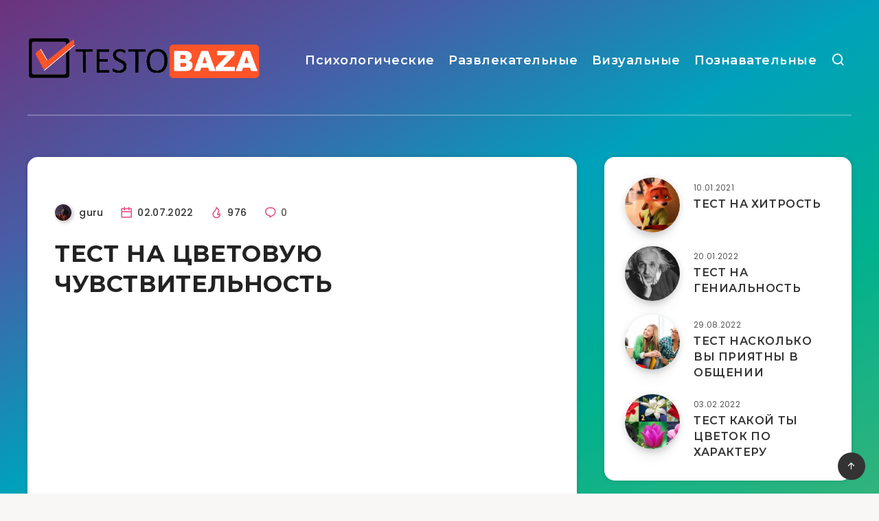

--- FILE ---
content_type: text/html; charset=utf-8
request_url: https://www.google.com/recaptcha/api2/aframe
body_size: 265
content:
<!DOCTYPE HTML><html><head><meta http-equiv="content-type" content="text/html; charset=UTF-8"></head><body><script nonce="e8UWbi62fktemcI1xdl33g">/** Anti-fraud and anti-abuse applications only. See google.com/recaptcha */ try{var clients={'sodar':'https://pagead2.googlesyndication.com/pagead/sodar?'};window.addEventListener("message",function(a){try{if(a.source===window.parent){var b=JSON.parse(a.data);var c=clients[b['id']];if(c){var d=document.createElement('img');d.src=c+b['params']+'&rc='+(localStorage.getItem("rc::a")?sessionStorage.getItem("rc::b"):"");window.document.body.appendChild(d);sessionStorage.setItem("rc::e",parseInt(sessionStorage.getItem("rc::e")||0)+1);localStorage.setItem("rc::h",'1769314670843');}}}catch(b){}});window.parent.postMessage("_grecaptcha_ready", "*");}catch(b){}</script></body></html>

--- FILE ---
content_type: application/javascript
request_url: https://testobaza.com/wp-content/plugins/hd-quiz/includes/js/hdq_script.js?ver=1.8.3
body_size: 5950
content:
console.log("HD Quiz 1.8.3 Loaded");
const HDQ = {
	EL: {
		quizzes: document.getElementsByClassName("hdq_quiz"),
		results: document.getElementsByClassName("hdq_results_wrapper")[0],
		questions: document.getElementsByClassName("hdq_question"),
		next: document.getElementsByClassName("hdq_next"),
		finish: document.getElementsByClassName("hdq_finsh_button"),
		answers: document.getElementsByClassName("hdq_option"),
		loading: document.getElementsByClassName("hdq_loading_bar")[0],
		jPaginate: document.getElementsByClassName("hdq_jPaginate_button"),
	},
	VARS: {},
	init: async function () {
		console.log("HD Quiz Init");
		if (HDQ.EL.quizzes.length > 1) {
			for (let i = 0; i < HDQ.EL.quizzes.length; i++) {
				let html = `<p>HD QUIZ - WARNING: There is more than one quiz on this page. Due to the complexity of HD Quiz, only one quiz should on a page at a time.</p>`;
				HDQ.EL.quizzes[i].insertAdjacentHTML("beforebegin", html);
			}
		}

		if (HDQ.VARS.timer.question === "yes" && HDQ.VARS.timer.max > 0) {
			HDQ.VARS.stop_reselect = "yes";
		}

		// when an answer has been made
		for (let i = 0; i < HDQ.EL.answers.length; i++) {
			HDQ.EL.answers[i].addEventListener("change", HDQ.validate.check);
		}

		// when finish button selected
		for (let i = 0; i < HDQ.EL.finish.length; i++) {
			HDQ.EL.finish[i].addEventListener("click", function () {
				HDQ.submit(this);
			});
		}

		// jPaginate
		for (let i = 0; i < HDQ.EL.jPaginate.length; i++) {
			HDQ.EL.jPaginate[i].addEventListener("click", HDQ.jPaginate);
		}

		// WP Pagination
		const nextButton = document.getElementsByClassName("hdq_next_page_button");
		for (let i = 0; i < nextButton.length; i++) {
			nextButton[i].addEventListener("click", function (e) {
				if (!HDQ.VARS.paginate) {
					e.preventDefault();
					HDQ.paginate(this);
				}
			});
		}

		if (HDQ.VARS.timer.max > 3) {
			if (HDQ.VARS.ads !== true) {
				const start = document.getElementsByClassName("hdq_quiz_start");
				for (let i = 0; i < start.length; i++) {
					start[i].addEventListener("click", HDQ.timer.paginate);
					start[i].addEventListener("click", HDQ.timer.init);
				}
			} else {
				HDQ.timer.init();
			}
		}

		let init_actions = HDQ.VARS.init_actions;
		if (typeof init_actions != "undefined" && init_actions != null) {
			for (let i = 0; i < init_actions.length; i++) {
				console.log(init_actions[i]);
				if (typeof window[init_actions[i]] === "function") {
					await window[init_actions[i]]();
				}
			}
		}
	},
	timer: {
		init: function () {
			try {
				this.remove();
				let results_wrapper = document.getElementsByClassName("hdq_results_wrapper")[0];
				let next_el = results_wrapper.nextSibling.nextSibling;
				if (next_el.classList.contains("hdq_jPaginate")) {
					next_el.getElementsByClassName("hdq_next_button")[0].click();
				}
			} catch (e) {}
			let quizzes = document.getElementsByClassName("hdq_quiz");
			for (let i = 0; i < quizzes.length; i++) {
				quizzes[i].style.display = "block";
			}

			const html = `<div class = "hdq_timer"></div>`;
			document.body.insertAdjacentHTML("beforeend", html);

			HDQ.VARS.timer.active = true;
			if (HDQ.VARS.timer.question === "yes") {
				HDQ.timer.question.init();
			} else {
				HDQ.timer.quiz();
			}
		},
		quiz: function () {
			if (HDQ.VARS.timer.time > 0 && HDQ.VARS.timer.active == true) {
				let minutes = parseInt(HDQ.VARS.timer.time / 60);
				minutes = minutes < 10 ? "0" + minutes : minutes;
				let seconds = HDQ.VARS.timer.time % 60;
				seconds = seconds < 10 ? "0" + seconds : seconds;
				let t = minutes + ":" + seconds;
				jQuery(".hdq_timer").html(t);
				if (HDQ.VARS.timer.time > 10 && HDQ.VARS.timer.time < 30) {
					jQuery(".hdq_timer").addClass("hdq_timer_warning");
				} else if (HDQ.VARS.timer.time <= 10) {
					jQuery(".hdq_timer").removeClass("hdq_timer_warning");
					jQuery(".hdq_timer").addClass("hdq_timer_danger");
				}
				HDQ.VARS.timer.time = HDQ.VARS.timer.time - 1;
				setTimeout(HDQ.timer.quiz, 1000);
			} else {
				if (HDQ.VARS.timer.active == true) {
					// uh oh! Out of time
					jQuery(".hdq_timer").html("0");
					jQuery(".hdq_timer").removeClass("hdq_timer_danger");
					jQuery(".hdq_finsh_button").click(); // submit quiz for completion
					HDQ.VARS.timer.active = false;
				} else {
					// user finished in time
					jQuery(".hdq_timer").removeClass("hdq_timer_danger");
					jQuery(".hdq_timer").removeClass("hdq_timer_warning");
					jQuery(".hdq_timer").removeClass("hdq_timer_danger");
					jQuery(".hdq_timer").removeClass("hdq_timer_warning");
				}
			}
		},
		question: {
			init: async function () {
				for (let i = 0; i < HDQ.EL.answers.length; i++) {
					HDQ.EL.answers[i].disabled = true;
					HDQ.EL.answers[i].addEventListener("change", HDQ.timer.question.changed);
					let p = await HDQ.getParent(HDQ.EL.answers[i]);
					p.classList.add("hdq_disabled");
				}
				// reenable the first question answers
				let parent = await HDQ.getParent(HDQ.EL.answers[0]);
				parent.classList.add("hdq_active_question");
				let answers = parent.getElementsByClassName("hdq_option");
				p = await HDQ.getParent(answers[0]);
				p.classList.remove("hdq_disabled");

				for (let i = 0; i < answers.length; i++) {
					answers[i].disabled = false;
				}
				HDQ.timer.question.question();

				// hide jPagination until answer has been made
				for (let i = 0; i < HDQ.EL.jPaginate.length; i++) {
					HDQ.EL.jPaginate[i].style.display = "none";
				}
			},
			checkQuestion: async function (el) {
				if (el.classList.contains("hdq_question")) {
					let answers = el.getElementsByClassName("hdq_option");
					if (answers.length > 0) {
						let p = await HDQ.getParent(answers[0]);
						p.classList.remove("hdq_disabled");
						for (let i = 0; i < answers.length; i++) {
							answers[i].disabled = false;
						}
						el.classList.add("hdq_active_question");
						return "success";
					} else {
						// probably a question as title
						let next_question = el.nextSibling;
						return await HDQ.timer.question.checkQuestion(next_question);
					}
				} else {
					if (el.classList.contains("hdq_jPaginate")) {
						el.style.display = "block";
						el.firstChild.style.display = "block";
						el.firstChild.click();
						let next_question = el.nextSibling;
						return await HDQ.timer.question.checkQuestion(next_question);
					} else {
						return "complete";
					}
				}
			},
			changed: async function () {
				// reset timer
				HDQ.VARS.timer.time = HDQ.VARS.timer.max;

				// figure out what the next question is
				let p = await HDQ.getParent(this);
				let next_question = p.nextSibling;
				let active_question = document.getElementsByClassName("hdq_active_question");
				if (active_question.length > 0) {
					active_question[0].classList.remove("hdq_active_question");
				}
				let status = await HDQ.timer.question.checkQuestion(next_question);

				if (status === "complete") {
					// end the quiz
					HDQ.VARS.timer.active = false;
					jQuery(".hdq_finsh_button").click(); // submit quiz for completion
				} else {
					jQuery(".hdq_timer").removeClass("hdq_timer_danger");
					jQuery(".hdq_timer").removeClass("hdq_timer_warning");
				}
			},
			question: async function (isFirst = false) {
				if (HDQ.VARS.timer.time > 0 && HDQ.VARS.timer.active == true) {
					let minutes = parseInt(HDQ.VARS.timer.time / 60);
					minutes = minutes < 10 ? "0" + minutes : minutes;
					let seconds = HDQ.VARS.timer.time % 60;
					seconds = seconds < 10 ? "0" + seconds : seconds;
					let t = minutes + ":" + seconds;
					jQuery(".hdq_timer").html(t);
					if (HDQ.VARS.timer.time > 10 && HDQ.VARS.timer.time < 30) {
						jQuery(".hdq_timer").addClass("hdq_timer_warning");
					} else if (HDQ.VARS.timer.time <= 10) {
						jQuery(".hdq_timer").removeClass("hdq_timer_warning");
						jQuery(".hdq_timer").addClass("hdq_timer_danger");
					}
					HDQ.VARS.timer.time = HDQ.VARS.timer.time - 1;
					setTimeout(HDQ.timer.question.question, 1000);
				} else {
					if (HDQ.VARS.timer.active == true) {
						let active_question = document.getElementsByClassName("hdq_active_question");
						if (active_question.length > 0) {
							active_question = active_question[0];
							let answers = active_question.getElementsByClassName("hdq_option");
							for (let i = 0; i < answers.length; i++) {
								answers[i].disabled = true;
							}

							// figure out what the next question is
							let next_question = active_question.nextSibling;
							active_question.classList.remove("hdq_active_question");
							let status = await HDQ.timer.question.checkQuestion(next_question);

							if (status === "complete") {
								// end the quiz
								jQuery(".hdq_finsh_button").click(); // submit quiz for completion
							} else {
								// reset timer
								jQuery(".hdq_timer").html("0");
								HDQ.VARS.timer.time = HDQ.VARS.timer.max;

								jQuery(".hdq_timer").removeClass("hdq_timer_danger");
								jQuery(".hdq_timer").removeClass("hdq_timer_warning");

								setTimeout(HDQ.timer.question.question, 1000);
							}
						} else {
							console.warn("there is no active question?");
						}
					} else {
						console.log("quiz has completed");
					}
				}
			},
		},
	},
	validate: {
		all: async function () {
			for (let i = 0; i < HDQ.EL.answers.length; i++) {
				let t = await HDQ.validate.type(HDQ.EL.answers[i]);
				if (t != "") {
					let result = await HDQ.validate[t](HDQ.EL.answers[i]);
				}
			}
		},
		check: async function () {
			let t = await HDQ.validate.type(this);
			if (t != "" && t != "radio_multi") {
				if (HDQ.VARS.show_results_now === "yes" && HDQ.VARS.show_results === "yes") {
					let result = await HDQ.validate[t](this);
					HDQ.validate.extraText(result, this);
				}

				if (HDQ.VARS.stop_reselect === "yes") {
					await HDQ.validate.disable(this);
				} else {
					await HDQ.validate.checkToRadio(this);
				}
			} else {
				if (HDQ.VARS.show_results_now === "yes" && HDQ.VARS.show_results === "yes") {
					let result = await HDQ.validate[t](this, false);
					// HDQ.validate.extraText(result, this); // i just don't see a good way to do this
				}
			}
		},
		type: async function (el) {
			let t = el.getAttribute("data-type");
			if (t) {
				return t;
			} else {
				return "";
			}
		},
		checkToRadio(el) {
			let question = el.getAttribute("data-id");
			question = document.getElementById("hdq_question_" + question);
			let answers = question.querySelectorAll(".hdq_option");
			for (let i = 0; i < answers.length; i++) {
				if (answers[i] != el) {
					answers[i].checked = false;
				}
			}
		},
		disable: async function (el) {
			let question = el.getAttribute("data-id");
			question = document.getElementById("hdq_question_" + question);
			let answers = question.querySelectorAll(".hdq_option");
			for (let i = 0; i < answers.length; i++) {
				answers[i].disabled = true;
			}
		},
		extraText: async function (result, el) {
			if (HDQ.VARS.show_extra_text == "yes") {
				await showExtraText(el);
			} else {
				if (!result) {
					await showExtraText(el);
				}
			}

			async function showExtraText(el) {
				let question = el.getAttribute("data-id");
				question = document.getElementById("hdq_question_" + question);
				let extra_text = question.querySelector(".hdq_question_after_text");
				if (extra_text != null) {
					extra_text.style.display = "block";
				}
			}
		},
		text: async function (el) {
			let correct = false;
			let value = el.value.toLocaleUpperCase().trim();
			let answers = el.getAttribute("data-answers");
			answers = decodeURIComponent(answers);
			answers = JSON.parse(answers);
			for (let i = 0; i < answers.length; i++) {
				answers[i] = answers[i].toLocaleUpperCase();
			}
			if (answers.includes(value)) {
				if (HDQ.VARS.show_results == "yes") {
					el.parentNode.classList.add("hdq_correct");
				}
				correct = true;
			} else {
				if (HDQ.VARS.show_results == "yes") {
					el.parentNode.classList.add("hdq_wrong");
				}
				if (HDQ.VARS.mark_correct === "yes") {
					if (!el.parentNode.classList.contains("hdq_answered")) {
						let data = " - [" + answers[0] + "]";
						el.value = el.value + data;
						el.parentNode.classList.add("hdq_answered");
					}
				}
			}
			el.disabled = true;
			return correct;
		},
		radio: async function (el) {
			let correct = false;
			let row = el.parentNode.parentNode.parentNode;
			if (el.value == 1) {
				if (el.checked == true) {
					correct = true;
					if (HDQ.VARS.show_results == "yes") {
						row.classList.add("hdq_correct");
					}
				}
			} else {
				if (el.checked == true) {
					if (HDQ.VARS.show_results == "yes") {
						row.classList.add("hdq_wrong");
					}
				}
			}

			let question = el.getAttribute("data-id");
			question = document.getElementById("hdq_question_" + question);
			let answers = question.querySelectorAll(".hdq_option");
			for (let i = 0; i < answers.length; i++) {
				if (HDQ.VARS.mark_correct === "yes") {
					if (answers[i].value == 1) {
						row = answers[i].parentNode.parentNode.parentNode;
						row.classList.add("hdq_correct_not_selected");
					}
				}
				answers[i].disabled = true;
			}
			return correct;
		},
		image: async function (el) {
			let correct = false;
			let row = el.parentNode.parentNode.parentNode.parentNode;
			if (el.value == 1) {
				if (el.checked == true) {
					correct = true;
					if (HDQ.VARS.show_results == "yes") {
						row.classList.add("hdq_correct");
					}
				}
			} else {
				if (el.checked == true) {
					if (HDQ.VARS.show_results == "yes") {
						row.classList.add("hdq_wrong");
					}
				}
			}

			let question = el.getAttribute("data-id");
			question = document.getElementById("hdq_question_" + question);
			let answers = question.querySelectorAll(".hdq_option");
			for (let i = 0; i < answers.length; i++) {
				if (HDQ.VARS.mark_correct === "yes") {
					if (answers[i].value == 1) {
						row = answers[i].parentNode.parentNode.parentNode.parentNode;
						row.classList.add("hdq_correct_not_selected");
					}
				}
				answers[i].disabled = true;
			}
			return correct;
		},
		radio_multi: async function (el, show_results = true) {
			let correct = false;
			let row = el.parentNode.parentNode.parentNode;
			if (el.value == 1) {
				if (el.checked == true) {
					correct = true;
					if (HDQ.VARS.show_results == "yes") {
						row.classList.add("hdq_correct");
					}
				}
			} else {
				if (el.checked == true) {
					correct = false;
					if (HDQ.VARS.show_results == "yes") {
						row.classList.add("hdq_wrong");
					}
				}
			}

			let question = el.getAttribute("data-id");
			question = document.getElementById("hdq_question_" + question);
			let answers = question.querySelectorAll(".hdq_option");
			for (let i = 0; i < answers.length; i++) {
				if (HDQ.VARS.mark_correct === "yes" && show_results) {
					if (answers[i].value == 1) {
						row = answers[i].parentNode.parentNode.parentNode;
						row.classList.add("hdq_correct_not_selected");
					}
				}
				if (show_results) {
					answers[i].disabled = true;
				} else {
					if (!show_results) {
						if (answers[i].value == 0 && answers[i].checked) {
							// don't let users change a false answer
							HDQ.validate.radio_multi(el);
							HDQ.validate.extraText(false, el); // TODO: make better compat with the "always show extra text" feature
							break;
						} else if (HDQ.VARS.mark_correct && answers[i].value == 1 && answers[i].checked) {
							answers[i].disabled = true;
						}
					}
				}
			}
			return correct;
		},
	},
	getResult: {
		text_based: async function (answers) {
			let result = await HDQ.validate.text(answers[0]);
			HDQ.validate.extraText(result, answers[0]);
			return result;
		},
		multiple_choice_text: async function (answers) {
			for (let i = 0; i < answers.length; i++) {
				if (answers[i].checked == true) {
					let result = await HDQ.validate.radio(answers[i]);
					if (result) {
						HDQ.validate.extraText(true, answers[0]);
						return 1;
					}
				}
			}
			HDQ.validate.extraText(false, answers[0]);
			return 0;
		},
		multiple_choice_image: async function (answers) {
			for (let i = 0; i < answers.length; i++) {
				if (answers[i].checked == true) {
					let result = await HDQ.validate.image(answers[i]);
					if (result) {
						HDQ.validate.extraText(true, answers[0]);
						return 1;
					}
				}
			}
			HDQ.validate.extraText(false, answers[0]);
			return 0;
		},
		select_all_apply_text: async function (answers) {
			let results = [];
			for (let i = 0; i < answers.length; i++) {
				results.push({ checked: answers[i].checked, v: answers[i].value });
			}
			HDQ.validate.extraText(false, answers[0]);
			for (let i = 0; i < results.length; i++) {
				if (results[i].v == 1 && results[i].checked == false) {
					if (HDQ.VARS.mark_correct != "yes" && HDQ.VARS.show_results == "yes") {
						hdq_show_part_wrong(answers);
					}
					return 0;
					break;
				}
				if (results[i].v == 0 && results[i].checked == true) {
					if (HDQ.VARS.mark_correct != "yes" && HDQ.VARS.show_results == "yes") {
						hdq_show_part_wrong(answers);
					}
					return 0;
					break;
				}
			}
			return 1;

			function hdq_show_part_wrong(answers) {
				// if the user got part of the question right,
				// visualy show that even though the selected answer was correct,
				// the entire answer set is incorrect
				for (let i = 0; i < answers.length; i++) {
					if (answers[i].value == 1 && answers[i].checked == true) {
						answers[i].parentElement.parentElement.parentElement.classList.remove("hdq_correct");
						answers[i].parentElement.parentElement.parentElement.classList.add("hdq_correct_not_selected");
					}
				}
			}
		},
	},
	calculateScore: async function () {
		let total_score = 0;
		let total_questions = 0;
		let cs = document.getElementById("hdq_current_score");
		let tq = document.getElementById("hdq_total_questions");
		if (cs != null && tq != null) {
			total_score = parseInt(cs.value);
			total_questions = parseInt(tq.value);
		}
		total_questions += parseInt(HDQ.EL.questions.length);

		for (let i = 0; i < HDQ.EL.questions.length; i++) {
			let t = HDQ.EL.questions[i].getAttribute("data-type");
			let answers = HDQ.EL.questions[i].querySelectorAll(".hdq_option");
			if (answers.length > 0) {
				total_score += await HDQ.getResult[t](answers);
			} else {
				total_questions -= 1;
			}
		}

		HDQ.VARS.hdq_score = [parseInt(total_score), parseInt(total_questions)];
		return HDQ.VARS.hdq_score;
	},
	submit: async function (el) {
		if (el === null || typeof el.getAttribute("id") === "undfined") {
			el = document.getElementsByClassName("hdq_finsh_button")[0];
		}

		if (el.classList.contains("hdq_complete")) {
			return;
		}

		HDQ.VARS.timer.active = false;

		// start visual feedback
		let quiz_ID = el.getAttribute("data-id");
		el.innerHTML = "...";
		el.classList.add("hdq_complete");
		jQuery(el).fadeOut("slow");
		HDQ.EL.loading.classList.add("hdq_animate");

		// hide all buttons
		jQuery(".hdq_jPaginate_button").fadeOut();

		// show all questions in case of jPagination
		if (HDQ.VARS.hide_questions !== "yes") {
			jQuery(".hdq_question").fadeIn();
		}

		// validate all answers
		await HDQ.validate.all();
		// figure out the score
		let score = await HDQ.calculateScore();
		let data = score[0] + " / " + score[1];

		// update results section
		if (jQuery(".hdq_results_inner .hdq_result .hdq_result_percent")[0]) {
			let hdq_results_percent = (parseFloat(HDQ.VARS.hdq_score[0]) / parseFloat(HDQ.VARS.hdq_score[1])) * 100;
			hdq_results_percent = Math.ceil(hdq_results_percent);
			data =
				'<span class = "hdq_result_fraction">' +
				data +
				'</span> - <span class = "hdq_result_percent">' +
				hdq_results_percent +
				"%</span>";
		}
		jQuery(".hdq_results_inner .hdq_result").html(data);

		let pass_percent = 0;
		pass_percent = score[0] / score[1];
		pass_percent = pass_percent * 100;
		if (pass_percent >= HDQ.VARS.pass_percent) {
			jQuery(".hdq_result_pass").show();
		} else {
			jQuery(".hdq_result_fail").show();
		}

		if (HDQ.VARS.share_results === "yes") {
			HDQ.share();
		}
		jQuery(".hdq_results_wrapper").fadeIn();

		if (typeof HDQ.VARS.submit_actions != undefined && HDQ.VARS.submit_actions != null) {
			for (let i = 0; i < HDQ.VARS.submit_actions.length; i++) {
				await HDQ.submitAction(HDQ.VARS.submit_actions[i]);
			}
		}

		if (HDQ.VARS.hide_questions === "yes") {
			jQuery(".hdq_question").fadeOut();
		}

		setTimeout(function () {
			HDQ.scroll();
		}, 1000);
	},
	submitAction: async function (action) {
		console.log("onSumbit action: " + action);
		let data = {};
		// if this is also a JS function, store data
		if (typeof window[action] !== "undefined") {
			let extra = {};
			data[action] = await window[action]();
			data.extra = data[action]; // for legacy
		}
		// small delay since this isn't syncronous
		setTimeout(function () {
			data.quizID = HDQ.VARS.id;
			data.score = HDQ.VARS.hdq_score;
			// send data to admin-ajax
			console.log(action);
			console.log(data);
			jQuery.ajax({
				type: "POST",
				data: {
					action: action,
					data: data,
				},
				url: HDQ.VARS.ajax,
				success: function (res) {
					console.log(res);
				},
			});
		}, 100);
	},
	share: function () {
		function create_twitter_share() {
			let baseURL = "https://twitter.com/intent/tweet?screen_name=";
			let shareText = HDQ.VARS.hdq_score[0] + "/" + HDQ.VARS.hdq_score[1] + " on the " + HDQ.VARS.name + " quiz. Can you beat me? ";
			shareText = encodeURI(shareText);
			let shareLink = baseURL + HDQ.VARS.twitter + "&text=" + shareText + encodeURI(HDQ.VARS.permalink);
			jQuery(".hdq_twitter").attr("href", shareLink);
		}
		create_twitter_share();
	},
	jPaginate: function () {
		let hdq_form_id = jQuery(this).attr("data-id");
		jQuery(".hdq_jPaginate .hdq_next_button").removeClass("hdq_next_selected");
		jQuery(this).addClass("hdq_next_selected");

		jQuery("#hdq_" + hdq_form_id + " .hdq_jPaginate:visible")
			.prevAll("#hdq_" + hdq_form_id + " .hdq_question")
			.hide();

		let hdq_class_styles = ["layout_left", "layout_left_full", "layout_right", "layout_right_full"];
		let style = "block";
		let q_style = document.getElementById("hdq_" + hdq_form_id).getElementsByClassName("hdq_quiz")[0].classList;
		let set_style = [];
		for (let i = 0; i < q_style.length; i++) {
			set_style.push(q_style[i]);
		}
		for (let i = 0; i < hdq_class_styles.length; i++) {
			if (set_style.includes(hdq_class_styles[i])) {
				style = "grid";
			}
		}

		jQuery("#hdq_" + hdq_form_id + " .hdq_jPaginate:eq(" + parseInt(HDQ.VARS.jPage) + ")")
			.nextUntil("#hdq_" + hdq_form_id + " .hdq_jPaginate ")
			.show()
			.css("display", style);
		jQuery(".hdq_results_wrapper").hide(); // in case the results are below the quiz
		HDQ.VARS.jPage = parseInt(HDQ.VARS.jPage + 1);

		if (HDQ.VARS.jPage === HDQ.EL.jPaginate.length) {
			jQuery(".hdq_finsh_button").removeClass("hdq_hidden");
		}

		jQuery(this).parent().hide();

		jQuery("#hdq_" + hdq_form_id + " .hdq_jPaginate:eq(" + parseInt(HDQ.VARS.jPage) + ")").show();

		const results_wrapper = jQuery(".hdq_question:visible");
		if (results_wrapper.length == 0) {
			return;
		}
		setTimeout(function () {
			if (!HDQ.VARS.legacy_scroll) {
				results_wrapper[0].scrollIntoView({ behavior: "smooth", block: "start", inline: "nearest" });
			} else {
				HDQ.scroll_legacy.question();
			}
		}, 100);
	},
	paginate: async function (el) {
		// get load values
		let score = await HDQ.calculateScore();
		console.log(score);
		let href = el.getAttribute("href");
		href = href + score[0] + "&totalQuestions=" + score[1];
		el.setAttribute("href", href);
		HDQ.VARS.paginate = true;
		el.click();
	},
	get_quiz_parent_container: async function (element, includeHidden) {
		var style = getComputedStyle(element);
		var excludeStaticParent = style.position === "absolute";
		var overflowRegex = includeHidden ? /(auto|scroll|hidden)/ : /(auto|scroll)/;

		if (style.position === "fixed") return document.body;
		for (var parent = element; (parent = parent.parentElement); ) {
			style = getComputedStyle(parent);
			if (excludeStaticParent && style.position === "static") {
				continue;
			}
			if (overflowRegex.test(style.overflow + style.overflowY + style.overflowX)) return parent;
		}
		return document.body;
	},
	scroll_legacy: {
		results: function () {
			// this is super not accurate, but covers most themes.
			setTimeout(async function () {
				let hdq_quiz_container = document.querySelector("#hdq_" + HDQ.VARS.id);
				hdq_quiz_container = jQuery(await HDQ.get_quiz_parent_container(hdq_quiz_container));
				console.log("container:");
				console.log(hdq_quiz_container);

				if (hdq_quiz_container[0].tagName === "DIV") {
					hdq_top =
						jQuery(hdq_quiz_container).scrollTop() +
						jQuery(".hdq_results_wrapper").offset().top -
						jQuery(".hdq_results_wrapper").height() / 2 -
						100;
					console.log("hdq_top: " + hdq_top);
					jQuery(hdq_quiz_container).animate(
						{
							scrollTop: hdq_top,
						},
						550
					);
					jQuery("html,body").animate(
						{
							scrollTop: hdq_top,
						},
						550
					);
				} else {
					let overflowH = jQuery("html").css("overflow");
					let overflowB = jQuery("body").css("overflow");
					let rest = false;
					if (overflowH.indexOf("hidden") >= 0 || overflowB.indexOf("hidden") >= 0) {
						rest = true;
					}

					jQuery("html,body").css("overflow", "initial");

					jQuery("html,body").animate(
						{
							scrollTop: jQuery(".hdq_results_wrapper").offset().top - 100,
						},
						550
					);

					if (rest) {
						setTimeout(function () {
							jQuery("html").css("overflow", overflowH);
							jQuery("body").css("overflow", overflowB);
						}, 550);
					}
				}
			}, 50);
		},
		question: function () {
			setTimeout(async function () {
				let hdq_quiz_container = document.querySelector("#hdq_" + HDQ.VARS.id);
				hdq_quiz_container = jQuery(await HDQ.get_quiz_parent_container(hdq_quiz_container));

				if (hdq_quiz_container[0].tagName === "DIV") {
					hdq_top =
						jQuery(hdq_quiz_container).scrollTop() +
						jQuery(".hdq_question:visible").offset().top -
						jQuery(".hdq_question:visible").height() / 2 -
						40;
					jQuery(hdq_quiz_container).animate(
						{
							scrollTop: hdq_top,
						},
						550
					);
				} else {
					let overflowH = jQuery("html").css("overflow");
					let overflowB = jQuery("body").css("overflow");
					let rest = false;
					if (overflowH.indexOf("hidden") >= 0 || overflowB.indexOf("hidden") >= 0) {
						rest = true;
					}

					jQuery("html,body").css("overflow", "initial");

					jQuery("html,body").animate(
						{
							scrollTop: jQuery(".hdq_question:visible").offset().top - 40,
						},
						550
					);

					if (rest) {
						setTimeout(function () {
							jQuery("html").css("overflow", overflowH);
							jQuery("body").css("overflow", overflowB);
						}, 550);
					}
				}
			}, 50);
		},
	},
	scroll: function () {
		const results_wrapper = document.getElementsByClassName("hdq_results_wrapper")[0];
		setTimeout(function () {
			results_wrapper.scrollIntoView({ behavior: "smooth", block: "start", inline: "nearest" });
		}, 300);
	},
	// gets find the parent question of an element
	getParent: async function (el) {
		let p = el.parentNode;
		if (p.classList.contains("hdq_question")) {
			return p;
		} else {
			p = HDQ.getParent(p);
		}
		return p;
	},
};

let hdq_locals = {};
if (typeof hdq_local_vars != "undefined") {
	hdq_locals = JSON.parse(hdq_local_vars);
	async function HDQ_INIT() {
		// set init vars
		async function hdqSetInitVars() {
			HDQ.VARS = {
				ajax: hdq_locals.hdq_ajax,
				featured_image: hdq_locals.hdq_featured_image,
				pass_percent: hdq_locals.hdq_pass_percent,
				id: hdq_locals.hdq_quiz_id,
				name: hdq_locals.hdq_quiz_name,
				permalink: hdq_locals.hdq_quiz_permalink,
				mark_correct: hdq_locals.hdq_results_correct,
				hide_questions: hdq_locals.hdq_hide_questions,
				share_results: hdq_locals.hdq_share_results,
				show_extra_text: hdq_locals.hdq_show_extra_text,
				show_results: hdq_locals.hdq_show_results,
				show_results_now: hdq_locals.hdq_show_results_now,
				stop_reselect: hdq_locals.hdq_stop_answer_reselect,
				submit_actions: hdq_locals.hdq_submit,
				init_actions: hdq_locals.hdq_init,
				timer: { time: hdq_locals.hdq_timer, max: hdq_locals.hdq_timer, question: hdq_locals.hdq_timer_question, active: false },
				twitter: hdq_locals.hdq_twitter_handle,
				ads: hdq_locals.hdq_use_ads,
				hdq_score: [],
				jPage: 0,
				paginate: false,
				legacy_scroll: hdq_locals.hdq_legacy_scroll,
			};
		}
		await hdqSetInitVars();
		HDQ.init();
	}
	HDQ_INIT();
}

// TODO: check to see if this integration still works well
/* FB APP - Only used if APP ID was provided */
jQuery("#hdq_fb_sharer").click(function () {
	let hdq_score = jQuery(".hdq_result").text();
	FB.ui(
		{
			method: "share",
			href: HDQ.VARS.permalink,
			hashtag: "#hdquiz",
			quote: "I scored " + hdq_score + " on the " + HDQ.VARS.name + " quiz. Can you beat me?",
		},
		function (res) {}
	);
});
